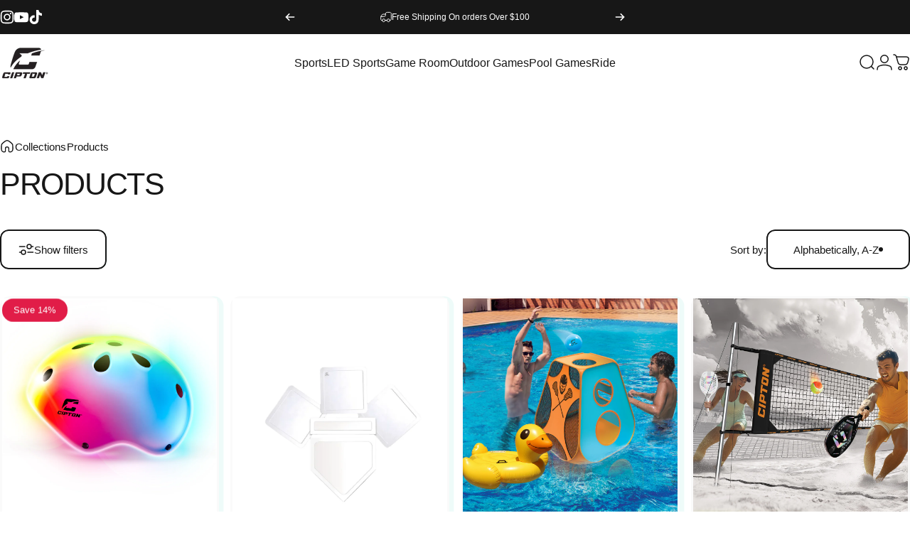

--- FILE ---
content_type: text/css
request_url: https://cipton.com/cdn/shop/t/18/assets/custom.css?v=127512557436462232321747827675
body_size: -417
content:
ul.dropdown__nav.flex.flex-col.gap-1d5.xl\:gap-2{display:grid;grid-template-columns:1fr 1fr}.slide{background-size:cover;background-repeat:no-repeat;background-position:top!important}.rte.credits.text-center{width:100%;text-align:center}.header-section .header:before{border-radius:0!important}header.header{padding-top:5px!important;padding-bottom:5px!important}.split-banner-content{text-align:center}
/*# sourceMappingURL=/cdn/shop/t/18/assets/custom.css.map?v=127512557436462232321747827675 */
